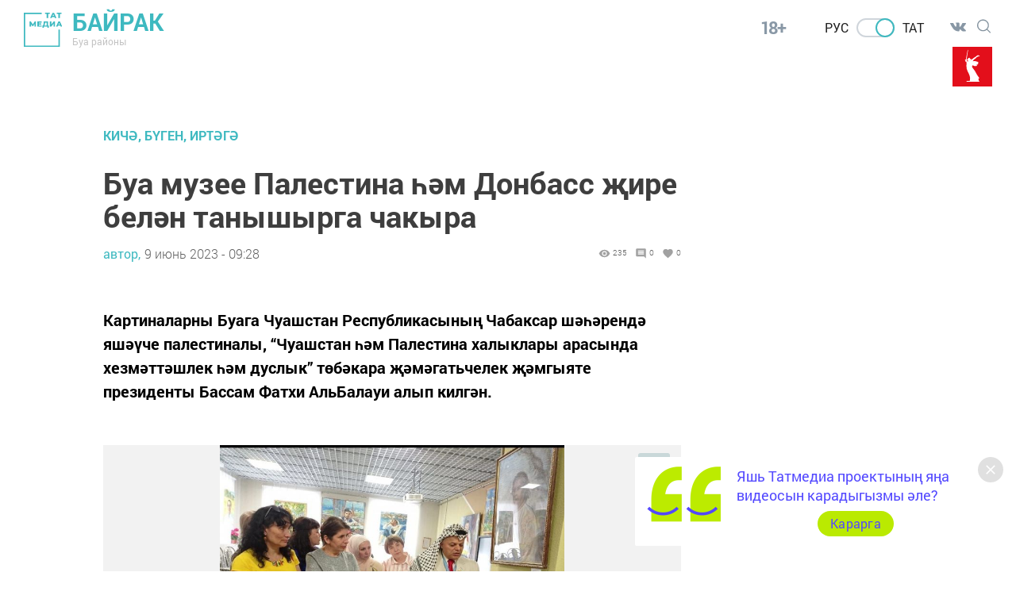

--- FILE ---
content_type: text/html; charset=UTF-8
request_url: https://buinsk-tat.ru/news/kich-bgen-irtg/bua-muzee-palestina-ham-donbass-ire-belan-tanysyrga-cakyra
body_size: 20418
content:
<!DOCTYPE html>
<html lang="tt_TT" prefix="og: http://ogp.me/ns#">

<head>
    <meta charset="utf-8">
    <meta name="viewport" content="width=device-width, initial-scale=1.0, maximum-scale=1.0, user-scalable=0">

    <meta http-equiv="X-UA-Compatible" content="IE=edge">

    <title>Буа музее Палестина һәм Донбасс җире белән танышырга чакыра</title>

    <meta name="description" content="Картиналарны Буага Чуашстан Республикасының Чабаксар шәһәрендә яшәүче палестиналы, “Чуашстан һәм Палестина халыклары арасында хезмәттәшлек һәм дуслык” төбәкара җәмәгатьчелек җәмгыяте президенты Бассам Фатхи АльБалауи алып килгән.">

                                
    
        <meta property="og:site_name" content="Знамя" />
<meta property="og:title" content="Буа музее Палестина һәм Донбасс җире белән танышырга чакыра" />
<meta property="og:locale" content="tt" />
<meta property="og:type" content="article" />
<meta property="article:author" content="автор" />
<meta property="article:published_time" content="2023-06-09 09:28:00" />
<meta property="article:expiration_time" content="" />
<meta property="article:modified_time" content="2023-06-09 09:34:11" />
<meta property="article:section" content="Кичә, бүген, иртәгә" />
<meta property="article:tag" content="" />
<meta property="og:description" content="Картиналарны Буага Чуашстан Республикасының Чабаксар шәһәрендә яшәүче палестиналы, “Чуашстан һәм Палестина халыклары арасында хезмәттәшлек һәм дуслык” төбәкара җәмәгатьчелек җәмгыяте президенты Бассам Фатхи АльБалауи алып килгән." />
<meta property="og:url" content="https://buinsk-tat.ru/news/kich-bgen-irtg/bua-muzee-palestina-ham-donbass-ire-belan-tanysyrga-cakyra" />
<meta property="og:image" content="https://buinsk-tat.ru/images/open_graph/news/b/bua-muzee-palestina-ham-donbass-ire-belan-tanysyrga-cakyra.png" />


    
    <link rel="modulepreload" href="https://buinsk-tat.ru/build/assets/headerScript-1d4a5660.js" /><script type="module" src="https://buinsk-tat.ru/build/assets/headerScript-1d4a5660.js"></script><link rel="modulepreload" href="https://buinsk-tat.ru/build/assets/Copyright-7c52a902.js" /><script type="module" src="https://buinsk-tat.ru/build/assets/Copyright-7c52a902.js"></script><link rel="modulepreload" href="https://buinsk-tat.ru/build/assets/FooterScroll-cc219871.js" /><script type="module" src="https://buinsk-tat.ru/build/assets/FooterScroll-cc219871.js"></script><link rel="modulepreload" href="https://buinsk-tat.ru/build/assets/footerScript-e0b46389.js" /><script type="module" src="https://buinsk-tat.ru/build/assets/footerScript-e0b46389.js"></script><link rel="modulepreload" href="https://buinsk-tat.ru/build/assets/burgerButtonScroll-55dcc4f1.js" /><script type="module" src="https://buinsk-tat.ru/build/assets/burgerButtonScroll-55dcc4f1.js"></script><link rel="modulepreload" href="https://buinsk-tat.ru/build/assets/ImageAdvert-5a421519.js" /><script type="module" src="https://buinsk-tat.ru/build/assets/ImageAdvert-5a421519.js"></script><link rel="modulepreload" href="https://buinsk-tat.ru/build/assets/ScrollToTop-88519034.js" /><script type="module" src="https://buinsk-tat.ru/build/assets/ScrollToTop-88519034.js"></script>                <link rel="modulepreload" href="https://buinsk-tat.ru/build/assets/CommentForm-d3385461.js" /><script type="module" src="https://buinsk-tat.ru/build/assets/CommentForm-d3385461.js"></script>    
    <link rel="modulepreload" href="https://buinsk-tat.ru/build/assets/NewsAutoScroll-95da973a.js" /><script type="module" src="https://buinsk-tat.ru/build/assets/NewsAutoScroll-95da973a.js"></script>
            <link rel="modulepreload" href="https://buinsk-tat.ru/build/assets/allReactions-2ef16901.js" /><script type="module" src="https://buinsk-tat.ru/build/assets/allReactions-2ef16901.js"></script>    
        <link rel="modulepreload" href="https://buinsk-tat.ru/build/assets/photoSliderScript-1d78abc6.js" /><link rel="modulepreload" href="https://buinsk-tat.ru/build/assets/Popup-c32ad197.js" /><link rel="modulepreload" href="https://buinsk-tat.ru/build/assets/moveAds-3ce69282.js" /><script type="module" src="https://buinsk-tat.ru/build/assets/photoSliderScript-1d78abc6.js"></script><script type="module" src="https://buinsk-tat.ru/build/assets/moveAds-3ce69282.js"></script>
    <link rel="icon" href="https://buinsk-tat.ru/packages/tatmedia/newspaper/images/tm_120-120.svg" type="image/svg+xml">
    <link rel="icon" href="https://buinsk-tat.ru/favicon.ico" type="image/x-icon">

    <link rel="preload" as="style" href="https://buinsk-tat.ru/build/assets/app-7cf3e873.css" /><link rel="stylesheet" href="https://buinsk-tat.ru/build/assets/app-7cf3e873.css" />
    <link rel="alternate" type="application/rss+xml" href="https://buinsk-tat.ru/rss" title="Знамя: Новости">
        <link rel="alternate" type="application/rss+xml" href="https://buinsk-tat.ru/rss/news.rss" title="Знамя: Новости">
        <link rel="alternate" type="application/rss+xml" href="https://buinsk-tat.ru/rss/blog.rss" title="Знамя: Блоги">
        <link rel="alternate" type="application/rss+xml" href="https://buinsk-tat.ru/rss/advert.rss" title="Знамя: Объявления">
        <link rel="alternate" type="application/rss+xml" href="https://buinsk-tat.ru/rss/grats.rss" title="Знамя: Поздравления">
        <link rel="alternate" type="application/rss+xml" href="https://buinsk-tat.ru/rss/photo.rss" title="Знамя: Фотогалерея">

    <script>window.yaContextCb = window.yaContextCb || []</script>
    <script src="https://yandex.ru/ads/system/context.js" async></script>

    <meta name="yandex-verification" content="397fe0eafc5543fe" />
<meta name="yandex-verification" content="923388011f88627f" />
<meta name="zen-verification" content="GImD30199i8rqxXBA2PgMwJJcbrBJOxhDS3imWiPFd4IfopUVRDIVDI8iNZ7ZMHS" />

<!-- Yandex.Metrika and Google Analytics initial scripts -->
<script type="text/javascript">
  (function(m,e,t,r,i,k,a){m[i]=m[i]||function(){(m[i].a=m[i].a||[]).push(arguments)};
  m[i].l=1*new Date();k=e.createElement(t),a=e.getElementsByTagName(t)[0],k.async=1,k.src=r,a.parentNode.insertBefore(k,a)})
  (window, document, "script", "https://mc.yandex.ru/metrika/tag.js", "ym");
</script>
</head>
<body class="root">

    <section class="tm__main_advert__container">
        <div id="adfox_167456106289936266"></div>
<script>
    window.yaContextCb.push(()=>{
        Ya.adfoxCode.createAdaptive({
            ownerId: 1450089,
            containerId: 'adfox_167456106289936266',
            params: {
                pp: 'dbhx',
                ps: 'gfpz',
                p2: 'iaqs'
            }
        }, ['desktop', 'tablet', 'phone'], {
            tabletWidth: 830,
            phoneWidth: 480,
            isAutoReloads: false
        })
    })
</script>
    </section>

    <header class="header">
    <a class="header__logo_link" href="/">
    <img class="header__logo" src="https://buinsk-tat.ru/images/logo-green.svg" alt="Логотип татмедиа">
</a>


    <a class="header_link" href="/">
            <strong class="header__title">
            Байрак
        </strong>
    
            <p class="header__subtitle">Буа районы</p>
    </a>
    <span class="header__age-limit">18+</span>

    <div class="checkbox__container checkbox__container_lang" data-lang="tt">
        <a href="https://buinsk-tat.ru/lang/toggle/ru" class="lang-switcher__label">
            Рус
        </a>
        <label class="switch">
                            <input type="checkbox" id="checkbox_lang" checked>
            
            <span class="slider slider_lang round"></span>
        </label>
        <a href="https://buinsk-tat.ru/lang/toggle/tt" class="lang-switcher__label">
            Тат
        </a>

    </div>
 
        
        <section class="social__group">
            
            <ul class="social-list ul_hidden-default-styles">
      <li class="social-list__item">
                    <a title="VK" class="svg-link__icon svg-link social__icons_header" target="_blank" href="https://vk.com/tatarbayrak">
                        <svg class="svg-link__icon svg-link social__icons_header " viewBox="0 0 30 30" role="img" aria-label="[title]" version="1.1" xmlns="http://www.w3.org/2000/svg" xmlns:xlink="http://www.w3.org/1999/xlink">
                            <title>VK</title>
                            <g stroke="none" stroke-width="1" fill="rgba(18, 48, 76, 0.5)" fill-rule="evenodd">
                                <g class="svg-link__fill_header" id="VK"

                                    transform="translate(5.000000, 8.500000)" fill-rule="nonzero">
                                    <path d="M9.81652274,10.8957066 L11.0131192,10.8957066 C11.0131192,10.8957066 11.4119847,10.8957066 11.511701,10.7028623 C11.7111338,10.5100179 11.7111338,10.2207513 11.7111338,10.2207513 C11.7111338,10.2207513 11.7111338,8.67799642 12.4091484,8.48515206 C13.107163,8.29230769 14.1043267,10.027907 15.1014904,10.6064401 C15.8992214,11.088551 16.3978032,10.9921288 16.3978032,10.9921288 L19.0901452,10.9921288 C19.0901452,10.9921288 20.4861744,10.8957066 19.7881598,9.83506261 C19.6884435,9.73864043 19.3892943,9.06368515 17.7938324,7.61735242 C16.0986541,6.0745975 16.2980868,6.36386404 18.3921306,3.76046512 C19.5887271,2.2177102 20.0873089,1.25348837 19.9875926,0.77137746 C19.8878762,0.38568873 18.9904289,0.482110912 18.9904289,0.482110912 L15.9989377,0.482110912 C15.9989377,0.482110912 15.799505,0.482110912 15.6000722,0.578533095 C15.4006395,0.674955277 15.3009231,0.867799642 15.3009231,0.867799642 C15.3009231,0.867799642 14.8023413,2.12128801 14.2040431,3.08550984 C12.9077302,5.30322004 12.309432,5.39964222 12.1099993,5.30322004 C11.6114174,5.01395349 11.7111338,4.04973166 11.7111338,3.37477639 C11.7111338,1.25348837 12.0102829,0.38568873 11.0131192,0.0964221825 C10.7139701,0 10.414821,0 9.61708999,0 C8.52020991,0 7.62276258,0 7.12418072,0.289266547 C6.82503161,0.289266547 6.5258825,0.674955277 6.72531524,0.674955277 C6.92474798,0.674955277 7.32361346,0.77137746 7.62276258,1.06064401 C7.92191169,1.54275492 7.92191169,2.41055456 7.92191169,2.41055456 C7.92191169,2.41055456 8.02162806,4.91753131 7.42332983,5.20679785 C7.02446435,5.39964222 6.42616612,5.01395349 5.22956967,2.98908766 C4.73098782,2.02486583 4.23240596,0.867799642 4.23240596,0.867799642 C4.23240596,0.867799642 4.13268959,0.674955277 4.03297322,0.578533095 C3.83354048,0.38568873 3.53439137,0.38568873 3.53439137,0.38568873 L0.642616612,0.38568873 C0.642616612,0.38568873 0.243751129,0.38568873 0.0443183871,0.578533095 C-0.0553979838,0.77137746 0.0443183871,1.06064401 0.0443183871,1.06064401 C0.0443183871,1.06064401 2.23807855,6.0745975 4.83070419,8.67799642 C7.12418072,10.9921288 9.81652274,10.8957066 9.81652274,10.8957066 L9.81652274,10.8957066 Z" id="Shape"></path>
                                </g>
                            </g>
                        </svg>    
                    </a>
                </li>
                
    </ul>
  

            <button type="click" class="search__btn search_btn_open">
                
                <svg class="search_icon" width="24" height="24" viewBox="0 0 24 24" fill="none" xmlns="http://www.w3.org/2000/svg">
                    <path d="M10.5 0C4.71046 0 0 4.71045 0 10.5C0 16.2899 4.71046 21 10.5 21C16.2899 21 21 16.2899 21 10.5C21 4.71045 16.2899 0 10.5 0ZM10.5 19.0616C5.7792 19.0616 1.93846 15.2208 1.93846 10.5C1.93846 5.77925 5.7792 1.93846 10.5 1.93846C15.2208 1.93846 19.0615 5.7792 19.0615 10.5C19.0615 15.2208 15.2208 19.0616 10.5 19.0616Z" fill="#84939F"/>
                    <path d="M23.7158 22.3445L18.1555 16.7842C17.7766 16.4053 17.163 16.4053 16.7842 16.7842C16.4053 17.1627 16.4053 17.777 16.7842 18.1555L22.3445 23.7158C22.5339 23.9053 22.7819 24 23.0302 24C23.2781 24 23.5264 23.9053 23.7158 23.7158C24.0947 23.3373 24.0947 22.7231 23.7158 22.3445Z" fill="#84939F"/>
                    </svg>
            </button>

        </section>
        <button class="burger" type="button">
            <svg role="img" aria-label="[title]" xmlns="http://www.w3.org/2000/svg" xmlns:xlink="http://www.w3.org/1999/xlink" width="17px" height="16px">
                <title>Меню</title>
                <path fill-rule="evenodd"  fill="rgb(255, 255, 255)" d="M-0.000,-0.000 L31.000,-0.000 L31.000,2.000 L-0.000,2.000 L-0.000,-0.000 Z"/>
                <path fill-rule="evenodd"  fill="rgb(255, 255, 255)" d="M-0.000,7.000 L31.000,7.000 L31.000,9.000 L-0.000,9.000 L-0.000,7.000 Z"/>
                <path fill-rule="evenodd"  fill="rgb(255, 255, 255)" d="M-0.000,14.000 L31.000,14.000 L31.000,16.000 L-0.000,16.000 L-0.000,14.000 Z"/>
            </svg>  
        </button>
        <div class="search__form-container">
<button class="search__button_back hidden_element">
    <svg width="31" height="20" viewBox="0 0 31 20" fill="none" xmlns="http://www.w3.org/2000/svg">
        <path d="M1 10L30 10M1 10L9.92308 19M1 10L9.92308 1" stroke="#3EB9C0" stroke-width="2" stroke-linecap="round" stroke-linejoin="round"/>
        </svg>
        
 
 </button>

<form action="/search/news" class="search-form" action="https://buinsk-tat.ru/search/news" method="get" target="_self" accept-charset="utf-8" 
searchid="" l10n="ru" reqenc="">
    <input placeholder="Введите текст" type="search" name="search" class="search__input">

    <button type="submit" class="search__btn search__btn_submit">

        <svg width="24" height="24" viewBox="0 0 24 24" fill="none" xmlns="http://www.w3.org/2000/svg">
            <path d="M10.5 0C4.71046 0 0 4.71045 0 10.5C0 16.2899 4.71046 21 10.5 21C16.2899 21 21 16.2899 21 10.5C21 4.71045 16.2899 0 10.5 0ZM10.5 19.0616C5.7792 19.0616 1.93846 15.2208 1.93846 10.5C1.93846 5.77925 5.7792 1.93846 10.5 1.93846C15.2208 1.93846 19.0615 5.7792 19.0615 10.5C19.0615 15.2208 15.2208 19.0616 10.5 19.0616Z" fill="#3EB9C0"/>
            <path d="M23.7158 22.3445L18.1555 16.7842C17.7766 16.4053 17.163 16.4053 16.7842 16.7842C16.4053 17.1627 16.4053 17.777 16.7842 18.1555L22.3445 23.7158C22.5339 23.9053 22.7819 24 23.0302 24C23.2781 24 23.5264 23.9053 23.7158 23.7158C24.0947 23.3373 24.0947 22.7231 23.7158 22.3445Z" fill="#3EB9C0"/>
        </svg>

    </button>
</form>
</div> 

    <div class="header__menu">
        <nav class="header__nav">
    <button type="button" class="triangle triangle_left">
        <svg width="11" height="18" viewBox="0 0 11 18" fill="none"
            xmlns="http://www.w3.org/2000/svg">
            <path 
                d="M3.06066 0.93934C2.47487 0.353553 1.52513 0.353553 0.939341 0.939339C0.353554 1.52513 0.353554 2.47487 0.939341 3.06066L3.06066 0.93934ZM9 9L10.0607 10.0607C10.6464 9.47487 10.6464 8.52513 10.0607 7.93934L9 9ZM0.93934 14.9393C0.353553 15.5251 0.353553 16.4749 0.93934 17.0607C1.52513 17.6464 2.47487 17.6464 3.06066 17.0607L0.93934 14.9393ZM0.939341 3.06066L7.93934 10.0607L10.0607 7.93934L3.06066 0.93934L0.939341 3.06066ZM7.93934 7.93934L0.93934 14.9393L3.06066 17.0607L10.0607 10.0607L7.93934 7.93934Z"
                fill="#84939F" />
        </svg> 
    </button>

            
    <button type="button" class="triangle triangle_right">
        <svg width="11" height="18" viewBox="0 0 11 18" fill="none"
            xmlns="http://www.w3.org/2000/svg">
            <path
                d="M3.06066 0.93934C2.47487 0.353553 1.52513 0.353553 0.939341 0.939339C0.353554 1.52513 0.353554 2.47487 0.939341 3.06066L3.06066 0.93934ZM9 9L10.0607 10.0607C10.6464 9.47487 10.6464 8.52513 10.0607 7.93934L9 9ZM0.93934 14.9393C0.353553 15.5251 0.353553 16.4749 0.93934 17.0607C1.52513 17.6464 2.47487 17.6464 3.06066 17.0607L0.93934 14.9393ZM0.939341 3.06066L7.93934 10.0607L10.0607 7.93934L3.06066 0.93934L0.939341 3.06066ZM7.93934 7.93934L0.93934 14.9393L3.06066 17.0607L10.0607 10.0607L7.93934 7.93934Z"
                fill="#84939F" />
        </svg>          
    </button>

    
</nav>                    <img class="header__year-img" src="//tatmedia.ru/docs/2025-80_let_popedy_red.svg"
                alt="">
            </div>
</header>

    

    


        <main class="main__container main-section__main" data-id="41976">
    <section class="container_main-section-news">
        <div class="single__main-col news-list__container_newspage fetch-quantity" fetch-quantity="1">
                            <a href="https://buinsk-tat.ru/news/rubric/list/kich-bgen-irtg" class="newsList__title">
                    Кичә, бүген, иртәгә
                </a>
                        <h1 class="newsList__subtitle">Буа музее Палестина һәм Донбасс җире белән танышырга чакыра</h1>

            <div class="widgetPage widgetPage_position">
                        <div class="widget__autor_data_container">

                                                            <a class="widget__author" href="https://buinsk-tat.ru/news/author/list/1">автор,</a>
                                                                                        <a class="oneNews__data"  href="https://buinsk-tat.ru/news/date/list/09-06-2023">9 июнь 2023 - 09:28</a>
                                                    </div>
                        
                        <div class="widget__container">
                            <div class="widget_stat_container">
                                <svg viewBox="0 0 24 24" xmlns="http://www.w3.org/2000/svg" class="widget-stat__object">
                                    <path d="M0 0h24v24H0z" fill="none"></path>
                                    <path d="M12 4.5C7 4.5 2.73 7.61 1 12c1.73 4.39 6 7.5 11 7.5s9.27-3.11 11-7.5c-1.73-4.39-6-7.5-11-7.5zM12 17c-2.76 0-5-2.24-5-5s2.24-5 5-5 5 2.24 5 5-2.24 5-5 5zm0-8c-1.66 0-3 1.34-3 3s1.34 3 3 3 3-1.34 3-3-1.34-3-3-3z"></path>
                                  </svg>
                                <p class="oneNews__data oneNews__data_widget">235</p>
                            </div>
                            <div class="widget_stat_container">
                                <svg viewBox="0 0 24 24" xmlns="http://www.w3.org/2000/svg" class="widget-stat__object">
                                    <path d="M21.99 4c0-1.1-.89-2-1.99-2H4c-1.1 0-2 .9-2 2v12c0 1.1.9 2 2 2h14l4 4-.01-18zM18 14H6v-2h12v2zm0-3H6V9h12v2zm0-3H6V6h12v2z"></path>
                                    <path d="M0 0h24v24H0z" fill="none"></path>
                                  </svg>
                                <p class="oneNews__data oneNews__data_widget">0</p>
                            </div>
                            <div class="widget_stat_container">
                                <svg viewBox="0 0 24 24" xmlns="http://www.w3.org/2000/svg" class="widget-stat__object">
                                    <path d="M0 0h24v24H0z" fill="none"></path>
                                    <path d="M12 21.35l-1.45-1.32C5.4 15.36 2 12.28 2 8.5 2 5.42 4.42 3 7.5 3c1.74 0 3.41.81 4.5 2.09C13.09 3.81 14.76 3 16.5 3 19.58 3 22 5.42 22 8.5c0 3.78-3.4 6.86-8.55 11.54L12 21.35z"></path>
                                  </svg>
                                <span class="oneNews__data oneNews__data_widget">0</span>
                            </div>
                        </div>
                        
                        
                        
                    </div>
            <p class="news-main-container__paragraph_bold">
                Картиналарны Буага Чуашстан Республикасының Чабаксар шәһәрендә яшәүче палестиналы, “Чуашстан һәм Палестина халыклары арасында хезмәттәшлек һәм дуслык” төбәкара җәмәгатьчелек җәмгыяте президенты Бассам Фатхи АльБалауи алып килгән.
            </p>

                        <div class="images-slider__container images-slider__photos">
                <div class="images-slider__container_main">
                                        <div class="slider_img">
                                                                            <img class="item_img" src="/resize/shd/images/uploads/news/2023/6/9/4664eecab0128666b8ceea032c56b6a7.jpg" alt="Буа музее Палестина һәм Донбасс җире белән танышырга чакыра">
                                                
                        <button class="image-slider_button" type="button">
                            <svg width="44" height="43" viewBox="0 0 44 43" fill="none" xmlns="http://www.w3.org/2000/svg">
                                <path d="M39.0312 4.24264L25.2426 18.0312M39.0312 4.24264V12.7279M39.0312 4.24264H30.5459" stroke="white" stroke-width="2"/>
                                <path d="M4.24271 38.0313L18.0313 24.2427M4.24271 38.0313V29.546M4.24271 38.0313H12.728" stroke="white" stroke-width="2"/>
                                </svg>
                        </button>
                    </div>
                </div>
                                <section class="popup popup_type_photo">
    <div class="popup__container-photo">
        <button type="button" class="popup__btn-close" aria-label="Закрыть" title='Закрыть'>
            <svg width="30" height="30" viewBox="0 0 30 30" fill="none" xmlns="http://www.w3.org/2000/svg">
                <path fill-rule="evenodd" clip-rule="evenodd" d="M3.16064 0L0.364891 2.83019L27.2041 30L29.9999 27.1698L3.16064 0Z" fill="white"/>
                <path fill-rule="evenodd" clip-rule="evenodd" d="M26.8394 0L29.6351 2.83019L2.79586 30L0.000107317 27.1698L26.8394 0Z" fill="white"/>
                </svg>
                
            
        </button>
        <img class="popup__img" src="#" alt="#">

        <a class="prev sliderPrevButton">
           <p>&#10094;</p> 
        </a>
        <a class="next sliderNextButton">
            <p>&#10095;</p></a>
    </div>
</section>

            </div>
            
            <div class="news-main-container__paragraph">
                <p>Күргәзмәдә россияле, чит ил һәм Татарстан рәссамнары эшләре урын алган. Шунысын да әйтергә кирәк: әлеге күргәзмә балалар халыкара сәнгать күргәзмәсе белән берлектә эшли. Монда балаларның Донбасс турында ясаган картиналарын да күрергә була. Бассам Фатхи АльБалауи тантаналы ачу вакытында кыскача үзе һәм картиналар белән таныштырды. Аның Палестинадан киткәненә 35 елдан күбрәк вакыт узган. Бүген ул Россиянең 59 төбәгендә (шул ук вакытта Буада) һәм чит илләрдә туган җире Палестина язмышын чагылдырган картиналар күргәзмәсен оештыра. Аның сүзләренчә, әлеге җирләрдә дистәләгән еллар буе халык бәрелешләр эчендә яши. Моны үзе аша үткәргән Бассамның урамнардан узу ничек куркыныч булуы һәм балалар фаҗигасе турында сөйләвен һәркем тетрәнеп тыңлады. Үз чыгышында ул Палестина җирендә калган якыннары, әнисе турында да әйтте. Тынычлык булмау аркасында дистә еллардан бирле ул алар белән күрешә алмый. Хатынының һәм балаларының бер тапкыр да әтиләре үскән җирне, әбиләрен күргәннәре юк. &ndash; Күргәзмәнең максаты &ndash; борынгы изге җирдә тынычлык, иреклек һәм үзара килешүгә ирешүне өндәү. Рәссамнар да эшләрендә шул максатны күздә тоталар. Россия һәм Палестина халыклары арасындагы гасырлардан килгән дуслыкның дәвам итүенә теләктәшлек тә бу. &ldquo;Мин Донбассны ясыйм&rdquo; дигән темага балалар рәсемнәрен дә алып килдек. Яшь буын эшләре дә уйландырырлык, &ndash; диде Бассам Фатхи Аль-Балауи. Картиналарга тыныч кына карап булмый &ndash; аларның һәркайсында кешеләр язмышы. Бассам рәссамнар юкка гына Палестина җиренә тартылмый, дигән фикердә. &ndash; Туган җирем таулар, далалар, философик образлар, әхлакый кыйммәтләр урыны булуы белән җәлеп итә аларны. Тик тынычлык кына юк, &ndash; ди. Репродукцияләрдә мөселман һәм христианнарның изге урыннары, әлеге җирләрнең табигате, гади кешеләр портретлары урын алган. Буалылар тантана көнендә Казан шәһәре дизайнерлары Татьяна Гнездилова һәм Вероника Музафарова авторлыгында Палестина халкының киемнәр күргәзмәсен дә күрә алды. Музей директоры Люция Әхмәтҗанова күргәзмәнең июнь ае уртасына кадәр эшләячәген әйтте.</p>
            </div>

            <p class="news__telegram__text">Следите за самым важным и интересным в <a class="news__telegram__link" href="https://t.me/tatmediaofficial" target="_blank">Telegram-канале</a>Татмедиа</p>

            <p class="news__telegram__text">Читайте новости Татарстана в национальном мессенджере MАХ: <a class="news__telegram__link" href="https://max.ru/tatmedia" target="_blank">https://max.ru/tatmedia</a></p>

                            <div class="np-news-single__aftertext">
                    <p>Быел башыннан Буа районы юлларында 6 кеше һәлак булды</p>

<p>Буада юл йөрү кагыйдәләрен саклау буенча киңәшмә узды.</p>

<p>Аны район башкарма комитеты җитәкчесе Ленар Шакирҗано алып барды. Төп доклад белән район ГАИ бүлекчәсе начальнигы Алмас Кәримов чыгыш ясады. Ул райондагы юлларда булган хәлләр турында сөйләде. Быел 9 ай эчендә район юлларында 6 кеше һәлак булган.</p>
                </div>
            
            <br>

                            <h2 class="news-main-container__heading">Галерея
                </h2>
                <div class="images-slider__container images-slider__container_gallery">
    <div class="images-slider__container_main">
         
            <a class="prevNews sliderPrevButton" onclick="event.stopPropagation()">&#10094;</a>
            <a class="nextNews sliderNextButton" onclick="event.stopPropagation()">&#10095;</a>
                <div class="slider_img">
             
                       
                    <img class="item_img" src="https://buinsk-tat.ru/images/uploads/news/2023/6/9/0f7830eefde8981a39caec84f9ecbe1a.jpg" alt="Буа музее Палестина һәм Донбасс җире белән танышырга чакыра">
                       
                    <img class="item_img" src="https://buinsk-tat.ru/images/uploads/news/2023/6/9/c61050192c59fed765d11b8082f1db1b.jpg" alt="Буа музее Палестина һәм Донбасс җире белән танышырга чакыра">
                       
                    <img class="item_img" src="https://buinsk-tat.ru/images/uploads/news/2023/6/9/f659b8145e594d27b23ee3e0e06f1b8e.jpg" alt="Буа музее Палестина һәм Донбасс җире белән танышырга чакыра">
                                        <button class="image-slider_button" type="button">
                <svg width="44" height="43" viewBox="0 0 44 43" fill="none" xmlns="http://www.w3.org/2000/svg">
                    <path d="M39.0312 4.24264L25.2426 18.0312M39.0312 4.24264V12.7279M39.0312 4.24264H30.5459" stroke="white" stroke-width="2"/>
                    <path d="M4.24271 38.0313L18.0313 24.2427M4.24271 38.0313V29.546M4.24271 38.0313H12.728" stroke="white" stroke-width="2"/>
                </svg>
            </button>
        </div>
    </div>
     
        <div class="gallery_news_container">
             
                               
                    <img class="gallery_img" src="https://buinsk-tat.ru/images/uploads/news/2023/6/9/0f7830eefde8981a39caec84f9ecbe1a.jpg" alt="Буа музее Палестина һәм Донбасс җире белән танышырга чакыра" >
                               
                    <img class="gallery_img" src="https://buinsk-tat.ru/images/uploads/news/2023/6/9/c61050192c59fed765d11b8082f1db1b.jpg" alt="Буа музее Палестина һәм Донбасс җире белән танышырга чакыра" >
                               
                    <img class="gallery_img" src="https://buinsk-tat.ru/images/uploads/news/2023/6/9/f659b8145e594d27b23ee3e0e06f1b8e.jpg" alt="Буа музее Палестина һәм Донбасс җире белән танышырга чакыра" >
                                    </div>
    
    <section class="popup popup_type_photo">
    <div class="popup__container-photo">
        <button type="button" class="popup__btn-close" aria-label="Закрыть" title='Закрыть'>
            <svg width="30" height="30" viewBox="0 0 30 30" fill="none" xmlns="http://www.w3.org/2000/svg">
                <path fill-rule="evenodd" clip-rule="evenodd" d="M3.16064 0L0.364891 2.83019L27.2041 30L29.9999 27.1698L3.16064 0Z" fill="white"/>
                <path fill-rule="evenodd" clip-rule="evenodd" d="M26.8394 0L29.6351 2.83019L2.79586 30L0.000107317 27.1698L26.8394 0Z" fill="white"/>
                </svg>
                
            
        </button>
        <img class="popup__img" src="#" alt="#">

        <a class="prev sliderPrevButton">
           <p>&#10094;</p> 
        </a>
        <a class="next sliderNextButton">
            <p>&#10095;</p></a>
    </div>
</section>

    
</div>            
            
                            <div class="reaction__container">
    <h2>Оставляйте реакции</h2>

    <form class="smile_container smile_container_like" method="post" action="https://buinsk-tat.ru/interaction/api/like/add" dataType="like"
    data-id="news_x_41976" dataname="[base64]" dataId="41976">
        
        <input type="hidden" name="name" value="[base64]">
        <input type="hidden" name="id" value="41976">
        <input type="hidden" name="user_id" value="">
        <button class="reaction_submit" type="submit">
            <img class="smile_img" src="https://buinsk-tat.ru/./images/newsReaction-like.svg" alt="Лайк">
        </button>
            <p class="smile_count"> 0</p>
    </form>

    <form class="smile_container smile_container_funny" method="post" action="https://buinsk-tat.ru/interaction/api/reaction/add"
        dataType="funny" data-id="news_x_41976" dataname="[base64]" dataId="41976">
        <input type="hidden" name="name" value="[base64]">
        <input type="hidden" name="id" value="41976">
        <input type="hidden" name="user_id" value="">
        <input type="hidden" name="type" value="funny">
        <button class="reaction_submit" type="submit" data-type="funny">
            <img class="smile_img" src="https://buinsk-tat.ru/./images/newsReaction-smile.svg" alt="Смайл">
        </button>
        
        <p class="smile_count">0</p>

    </form>

    <form class="smile_container smile_container_cry" method="post" action="https://buinsk-tat.ru/interaction/api/reaction/add" 
    dataType="cry" data-id="news_x_41976" dataname="[base64]" dataId="41976">
        <input type="hidden" name="name" value="[base64]">
        <input type="hidden" name="id" value="41976">
        <input type="hidden" name="user_id" value="">
        <input type="hidden" name="type" value="cry">
        <button class="reaction_submit" type="submit" data-type="cry">
            <img class="smile_img" src="https://buinsk-tat.ru/./images/newsReaction-cry.svg" alt="Плачущий смайл">
        </button>
        <p class="smile_count">0</p>
    </form>

    <form class="smile_container smile_container_angry" method="post" action="https://buinsk-tat.ru/interaction/api/reaction/add" 
    dataType="angry" data-id="news_x_41976" dataname="[base64]" dataId="41976">
        <input type="hidden" name="name" value="[base64]">
        <input type="hidden" name="id" value="41976">
        <input type="hidden" name="user_id" value="">
        <input type="hidden" name="type" value="angry">
        <button class="reaction_submit" type="submit" data-type="angry">
            <img class="smile_img" src="https://buinsk-tat.ru/./images/newsReaction-angry.svg" alt="Злой смайл">
        </button>
        <p class="smile_count">0</p>
    </form>

    <form class="smile_container smile_container_dislike" method="post" action="https://buinsk-tat.ru/interaction/api/dislike/add" dataType="disLike"
    data-id="news_x_41976" dataname="[base64]" dataId="41976">
        <input type="hidden" name="name" value="[base64]">
        <input type="hidden" name="id" value="41976">
        <input type="hidden" name="user_id" value="">
        <button class="reaction_submit" type="submit">
            <img class="smile_img" src="https://buinsk-tat.ru/./images/newsReaction-dislike.svg" alt="Дизлайк">
        </button>
        <p class="smile_count">0</p>
    </form>    
</div>
<div class="smile_container__message">
    <span class="smile_container__message_text">
    К сожалению, реакцию можно поставить не более одного раза :( <br>
    Мы работаем над улучшением нашего сервиса</span>
</div>

            
            <div class="header__social">
  <h3 class="social__title">Расскажите друзьям</h3>
  <ul class="social-list social_items ul_hidden-default-styles">

    <script src="//yastatic.net/es5-shims/0.0.2/es5-shims.min.js"></script>
<script src="//yastatic.net/share2/share.js"></script>
<div class="ya-share2"
data-services="vkontakte,odnoklassniki,whatsapp,telegram"></div>

  </ul>
</div>


            
                            <section class="comments_container" >

    <h2 class="comments_heading">
         Нет комментариев
            </h2>
        <ul id="comment-item" class="commentsList ul_hidden-default-styles">  
                    </ul>
        
            <form class=" comment_form comment_form_active " action="https://buinsk-tat.ru/interaction/api/comments/add" method="post">
                <span class="happy_message happy_message_position"></span>
                <textarea class="comment_textarea" placeholder="Написать комментарий"></textarea>

                <input class="comment_model-id" type="hidden" name="id" value="41976">
                <input class="comment_user-id"  type="hidden" name="user_id" value="">
                <input class="comment_model-name" type="hidden" name="name" value="[base64]" >
                
                <div class="comment_model-name one_comment_text">
                     
                        <a href="/login" target="_blank" class="new-contestant__submit_btn">
                            Авторизоваться</a>
                                    </div>
                <button class="comment_form_submit-btn" type="submit">Отправить</button>
            </form>    

        <div class="comment-buttons__container ">

            <button type="button" class="comment_btn allcomments__button"  disabled >
                Показать все комментарии</button>

            <button type="button" class="comment_btn write-comment__button">
                Написать комментарий</button>
        </div>

        <form class="formAllComments" action="https://buinsk-tat.ru/interaction/api/comments/all" method="get">
            <input class="model_name" type="hidden" name="name" value="[base64]">
            <input class="model_id" type="hidden" name="id" value="41976">
        </form>

        <form class="paginationForm" action="https://buinsk-tat.ru/interaction/api/comments/paginated" method="get">
            <input class="model_url" type="hidden" name="page" value=0>
        </form>

        

    </section>

    
                
            
            
                    </div>

        <div class="commerc_fixed_right ">
    <div class="commerc_fixed">
        <div 
    data-tm-slider-time="15"
    data-tm="body" class="widget-any-content__center">
            
    </div>

            </div>
</div>    </section>
</main>

    <div id='fetchContent' class="fetchContent">
        <div class="loader">
            <div class="preloader">
            <div class="preloader__container">
              <span class="preloader__round"></span>
            </div>
          </div>
        </div>
    </div>
    

    <nav class="footer__nav-menu">
        <ul class="footer__nav_ul ul_hidden-default-styles">
    <button type="button" class="footer__triangle footer__triangle_left">
        <svg width="11" height="18" viewBox="0 0 11 18" fill="none"
            xmlns="http://www.w3.org/2000/svg">
            <path
                d="M3.06066 0.93934C2.47487 0.353553 1.52513 0.353553 0.939341 0.939339C0.353554 1.52513 0.353554 2.47487 0.939341 3.06066L3.06066 0.93934ZM9 9L10.0607 10.0607C10.6464 9.47487 10.6464 8.52513 10.0607 7.93934L9 9ZM0.93934 14.9393C0.353553 15.5251 0.353553 16.4749 0.93934 17.0607C1.52513 17.6464 2.47487 17.6464 3.06066 17.0607L0.93934 14.9393ZM0.939341 3.06066L7.93934 10.0607L10.0607 7.93934L3.06066 0.93934L0.939341 3.06066ZM7.93934 7.93934L0.93934 14.9393L3.06066 17.0607L10.0607 10.0607L7.93934 7.93934Z"
                fill="#84939F" />
        </svg>
    </button>

      
                  <li class="footer__nav_li">
            <a href="https://buinsk-tat.ru/news/rubric/list/uzak-ianalyklar" class="nav__link ">
                  Төрле темалар
            </a>
          </li>
        
    
    <button type="button" class="footer__triangle footer__triangle_right">
      <svg width="11" height="18" viewBox="0 0 11 18" fill="none"
          xmlns="http://www.w3.org/2000/svg">
          <path
              d="M3.06066 0.93934C2.47487 0.353553 1.52513 0.353553 0.939341 0.939339C0.353554 1.52513 0.353554 2.47487 0.939341 3.06066L3.06066 0.93934ZM9 9L10.0607 10.0607C10.6464 9.47487 10.6464 8.52513 10.0607 7.93934L9 9ZM0.93934 14.9393C0.353553 15.5251 0.353553 16.4749 0.93934 17.0607C1.52513 17.6464 2.47487 17.6464 3.06066 17.0607L0.93934 14.9393ZM0.939341 3.06066L7.93934 10.0607L10.0607 7.93934L3.06066 0.93934L0.939341 3.06066ZM7.93934 7.93934L0.93934 14.9393L3.06066 17.0607L10.0607 10.0607L7.93934 7.93934Z"
              fill="#84939F" />
      </svg>
  </button>
</ul>

    </nav>
    <style>
#popupinfowrap .popupInfo__container {
    position: fixed;
    z-index: 10000;
    right: 16px;
    bottom: 32px;
    margin-left: 16px;
    padding: 12px;
    padding-right: 36px;
    border-radius: 2px;
    visibility: hidden;
    opacity: 0;
    transition: opacity 1s;
    color: rgba(0,0,0,.87);
    background-color: #484a4c;
}
#popupinfowrap .popup__body {
    display: flex;
    flex-direction: column;
    align-items: center
}

#popupinfowrap .popup__body .btn {
    display: inline-block;
    padding: 0 16px;
    border-radius: 16px;
    transition: .1s;
    line-height: 32px;
    cursor: pointer;
    vertical-align: middle;
    text-align: center;
    text-decoration: none!important;
    font-size: 16px;
    font-weight: 400;
    letter-spacing: .02em;
    color: #fff!important;
    background-color: #ff6d00;
}
#popupinfowrap .popup__header {
    margin-bottom: 8px
}
#popupinfowrap .popup__title {
    max-width: 300px;
    font-size: 1.125rem;
    color: #fff
}
#popupinfowrap .popup__image {
    float: left;
    padding-right: 16px
}
#popupinfowrap .popup__image--right {
    float: right;
    padding-left: 16px
}
#popupinfowrap .popup__image img {
    max-width: 100px;
    max-height: 100px
}
#popupinfowrap .popup__close {
    position: absolute;
    top: 0;
    right: 0;
    display: flex;
    align-items: center;
    justify-content: center;
    flex-shrink: 0;
    width: 32px;
    height: 32px;
    border-radius: 50%;
    border: none;
    background-color: rgba(0,0,0,.12);
}
#popupinfowrap .popup__close:hover {
    background-color: rgba(0,0,0,.12);
    cursor: pointer;
}
#popupinfowrap .popup__close svg .fill {
    fill: #fff
}
#popupinfowrap .popupInfo__container.visible {
    visibility: visible;
    opacity: 1
}
@media only screen and (max-width: 480px) {
    #popupinfowrap .popup__title {
        font-size:.875rem
    }
    #popupinfowrap .popup__image img {
        max-width: 60px;
        max-height: 60px
    }
}
</style>
<div id="popupinfowrap">
    <div id="popupinfo" class="popupInfo__container"  style="background-color: #ffffff"          data-cookie=popup21607080116>
        
         
            <div class="popup__image ">
                <img src="https://buinsk-tat.ru/images/uploads/subscribe/f286c2d5a59064c51c64387643859706.png">
            </div>
        
        <div class="popup__body">
            <div class="popup__header">
                <div class="popup__title"  style="color:#544aff" >
                    Яшь Татмедиа проектының яңа видеосын карадыгызмы әле?
                </div>
                <button type="button" id="popupinfoClose" class="popup__close">
                    <svg xmlns="http://www.w3.org/2000/svg" width="24" height="24" viewBox="0 0 24 24">
                        <path class="fill" d="M19 6.41L17.59 5 12 10.59 6.41 5 5 6.41 10.59 12 5 17.59 6.41 19 12 13.41 17.59 19 19 17.59 13.41 12z"/>
                        <path d="M0 0h24v24H0z" fill="none"/>
                    </svg>
                </button>
            </div>

            <a target="_blank" href="https://www.youtube.com/playlist?list=PLz6d9VAFJ_fQ0_kuXdYWDMFGao5V7TE8q" id="popupinfoAccept" class="btn"
               style=" color: #544aff !important;  
                       background-color: #baea01 ">
                 Карарга             </a>
        </div>
    </div>
</div>
<script>
const popupinfo = document.getElementById("popupinfo")
const popupinfoClose = document.getElementById("popupinfoClose")
const popupinfoAccept = document.getElementById("popupinfoAccept")
let cookieId = null

if (popupinfoAccept && popupinfoClose) {
    popupinfoClose.onclick = function() {
        popupinfoHide()
    }
    popupinfoAccept.onclick = function() {
        popupinfoHide()
    }
}

function popupinfoHide() {
    document.cookie = `${cookieId}=1; path=/; max-age=31536000`
    popupinfo.classList.remove("visible")
}

document.addEventListener("DOMContentLoaded", () => {
    if (!popupinfo) return false
    cookieId = popupinfo.dataset.cookie
    popupinfo.classList.add("visible")
})
</script>

    <footer class="footer">
    <div class="footer__copyright">
        <p class="footer__paragraph">© 2011 - 2026. Знамя газета Буинского района. Все права защищены.</p>
<p class="footer__paragraph">© ТАТМЕДИА. Все материалы, размещенные на сайте, защищены законом.</p>
<p class="footer__paragraph">Перепечатка, воспроизведение и распространение в любом объеме информации,</p>
<p class="footer__paragraph">размещенной на сайте, возможна только с письменного согласия редакций СМИ.</p>
<p class="footer__paragraph">При поддержке Республиканского агентства по печати и массовым коммуникациям.</p>
<p class="footer__paragraph">Наименование СМИ: Байрак (Знамя)</p>
<p class="footer__paragraph">№ свидетельства о регистрации СМИ, дата: Эл № ФС77-47526 от 30 ноября 2011 года</p>
<p class="footer__paragraph">выдано Федеральной службой по надзору в сфере связи,</p>
<p class="footer__paragraph">информационных технологий и массовых коммуникаций</p>
<p class="footer__paragraph">ФИО главного редактора: Камалетдинов Гакиль Аряфетдинович</p>
<p class="footer__paragraph">Адрес редакции: 422433, Россия, Республика Татарстан, г. Буинск, ул. К.Маркса, д. 62</p>
<p class="footer__paragraph">Телефон редакции: (84374) 3-19-73 Электронная почта редакции: bayrakbua@mail.ru</p>
<p class="footer__paragraph">other</p>
<p class="footer__paragraph">Учредитель СМИ: АО «ТАТМЕДИА»</p>

<br/>
<a class="footer__link" href="//tatmedia.ru/aotatmedia/docs/%D0%90%D0%BD%D1%82%D0%B8%D0%BA%D0%BE%D1%80%D1%80%D1%83%D0%BF%D1%86%D0%B8%D0%BE%D0%BD%D0%BD%D0%B0%D1%8F%20%D0%BF%D0%BE%D0%BB%D0%B8%D1%82%D0%B8%D0%BA%D0%B0%20%D0%90%D0%9E%20%D0%A2%D0%90%D0%A2%D0%9C%D0%95%D0%94%D0%98%D0%90.pdf" target="_blank">Антикоррупционная политика</a>
        <br>
        <a class="footer__link footer__link_policy" href="//tatmedia.ru/aotatmedia/docs/%D0%A1%D0%BE%D0%B3%D0%BB%D0%B0%D1%81%D0%B8%D0%B5%20%D0%BD%D0%B0%20%D0%BE%D0%B1%D1%80%D0%B0%D0%B1%D0%BE%D1%82%D0%BA%D1%83%20%D0%9F%D0%94.pdf">АО&nbsp;«ТАТМЕДИА» использует «cookie»</a> для персонализации сервисов и удобства пользователей сайтом. <br>Использование «cookie» можно отменить в настройках браузера.
        <br>
        <a class="footer__link footer__link_policy" href="//tatmedia.ru/aotatmedia/docs/%D0%9F%D0%BE%D0%BB%D0%B8%D1%82%D0%B8%D0%BA%D0%B0%20%D0%BA%D0%BE%D0%BD%D1%84%D0%B8%D0%B4%D0%B5%D0%BD%D1%86%D0%B8%D0%B0%D0%BB%D1%8C%D0%BD%D0%BE%D1%81%D1%82%D0%B8.pdf">Политика конфиденциальности</a><br>
    </div>
    <div class="footer__info">
        <div class="checkbox__container checkbox__container_color">
    <label for="lang-switch" class="lang-switcher__label theme_dark_label">
        <template id="theme-svg">
        <svg class="theme-dark-switch__icon theme-dark-switch__icon_moon" version="1.1"
            xmlns="http://www.w3.org/2000/svg" xmlns:xlink="http://www.w3.org/1999/xlink" x="0px" y="0px"
            width="24px" height="24px" viewBox="0 0 24 24" enable-background="new 0 0 24 24"
            xml:space="preserve">
            <g class="fill">
                <g>
                    <path opacity="0.3" d="M18,12c0-4.41-3.59-8-8-8C9.66,4,9.32,4.02,8.99,4.07C10.9,6.23,12,9.05,12,12c0,2.95-1.1,5.77-3.01,7.93
              C9.32,19.98,9.66,20,10,20C14.41,20,18,16.41,18,12z"></path>
                    <path d="M5,20.65C6.47,21.5,8.18,22,10,22c5.52,0,10-4.48,10-10c0-5.52-4.48-10-10-10C8.18,2,6.47,2.5,5,3.35
              C7.99,5.08,10,8.3,10,12S7.99,18.92,5,20.65z M12,12c0-2.95-1.1-5.77-3.01-7.93C9.32,4.02,9.66,4,10,4c4.41,0,8,3.59,8,8
              s-3.59,8-8,8c-0.34,0-0.68-0.02-1.01-0.07C10.9,17.77,12,14.95,12,12z"></path>
                </g>
            </g>
        </svg>
        <svg class="theme-dark-switch__icon theme-dark-switch__icon_sun" version="1.1" xmlns="http://www.w3.org/2000/svg" xmlns:xlink="http://www.w3.org/1999/xlink" x="0px" y="0px" width="24px" height="24px" viewBox="0 0 24 24" enable-background="new 0 0 24 24" xml:space="preserve">
            <g class="fill">
                <polygon points="6.76,4.84 4.96,3.05 3.55,4.46 5.34,6.25 		"></polygon>
                <rect x="1" y="10.5" width="3" height="2"></rect>
                <rect x="11" y="0.55" width="2" height="2.95"></rect>
                <rect x="17.85" y="3.38" transform="matrix(0.7071 0.7071 -0.7071 0.7071 8.8087 -11.9668)" width="1.99" height="2.53"></rect>
                <polygon points="17.24,18.16 19.03,19.96 20.44,18.55 18.64,16.76 		"></polygon>
                <rect x="20" y="10.5" width="3" height="2"></rect>
                <path d="M12,5.5c-3.31,0-6,2.69-6,6s2.69,6,6,6s6-2.69,6-6S15.31,5.5,12,5.5z M12,15.5c-2.21,0-4-1.79-4-4s1.79-4,4-4
                c2.21,0,4,1.79,4,4S14.21,15.5,12,15.5z"></path>
                <rect x="11" y="19.5" width="2" height="2.95"></rect>
                <polygon points="3.55,18.54 4.96,19.95 6.75,18.15 5.34,16.74 		"></polygon>
            </g>
        </svg> 
    </template>
    </label>
    <label class="switch">
        <input type="checkbox" class="checkbox_color" id="checkbox_color">
        <span class="slider round_footer"></span>
    </label>

</div>        
        <a href="//tatmedia.ru" target="_blank">
            <img class="footer__img" src="https://buinsk-tat.ru/./images/logo__footer.svg" alt="Логотип ТАТМЕДИА">
        </a>
        <span class="footer__paragraph" style="margin-top: 10px">Телефон АО «ТАТМЕДИА»:
            <a class="footer__link" href="tel:+78432220984">(843) 222 09 84</a>
        </span>
        <div class="footer__icons">
            <!-- Yandex.Metrika counter -->
<div style="display:none;"><script type="text/javascript">
    (function(w, c) {
        (w[c] = w[c] || []).push(function() {
            try {
                w.yaCounter9686476 = new Ya.Metrika({id:9686476, enableAll: true});
            }
            catch(e) { }
        });
    })(window, "yandex_metrika_callbacks");
</script></div>
<script src="//mc.yandex.ru/metrika/watch.js" type="text/javascript" defer="defer"></script>
<noscript><div><img src="//mc.yandex.ru/watch/9686476" style="position:absolute; left:-9999px;" alt="" /></div></noscript>
<!-- /Yandex.Metrika counter -->

<!--LiveInternet counter--><script type="text/javascript"><!--
document.write("<a href='http://www.liveinternet.ru/click' "+
    "target=_blank><img src='//counter.yadro.ru/hit;Tatmedia?t44.4;r"+
    escape(document.referrer)+((typeof(screen)=="undefined")?"":
        ";s"+screen.width+"*"+screen.height+"*"+(screen.colorDepth?
        screen.colorDepth:screen.pixelDepth))+";u"+escape(document.URL)+
    ";"+Math.random()+
    "' alt='' title='LiveInternet' "+
    "border='0' width='31' height='31'><\/a>")
//--></script><!--/LiveInternet-->

<!-- tns-counter.ru -->
<script type="text/javascript">
(new Image()).src = '//www.tns-counter.ru/V13a***R>' + document.referrer.replace(/\*/g,'%2a') + '*tatmedia_ru/ru/UTF-8/tmsec=buinsktat_total/' + Math.round(Math.random()*1E9);
</script>
<noscript>
<img src="http://www.tns-counter.ru/V13a****tatmedia_ru/ru/UTF-8/tmsec=buinsktat_total/" width="1" height="1" alt="" />
</noscript>
<!--/ tns-counter.ru -->

<!-- Top.Mail.Ru counter -->
<script type="text/javascript">
var _tmr = window._tmr || (window._tmr = []);
_tmr.push({id: "3557518", type: "pageView", start: (new Date()).getTime()});
(function (d, w, id) {
  if (d.getElementById(id)) return;
  var ts = d.createElement("script"); ts.type = "text/javascript"; ts.async = true; ts.id = id;
  ts.src = "https://top-fwz1.mail.ru/js/code.js";
  var f = function () {var s = d.getElementsByTagName("script")[0]; s.parentNode.insertBefore(ts, s);};
  if (w.opera == "[object Opera]") { d.addEventListener("DOMContentLoaded", f, false); } else { f(); }
})(document, window, "tmr-code");
</script>
<noscript><div><img src="https://top-fwz1.mail.ru/counter?id=3557518;js=na" style="position:absolute;left:-9999px;" alt="Top.Mail.Ru" /></div></noscript>
<!-- /Top.Mail.Ru counter -->
            <p class="footer__age-limit">18+</p>
        </div>

    </div>
</footer>

<div id="adfox_171162981602777998"></div>
<script>
    window.yaContextCb.push(()=>{
        Ya.adfoxCode.create({
            ownerId: 1450089,
            containerId: 'adfox_171162981602777998',
            params: {
                p1: 'dbrft',
                p2: 'ixbd'
            }
        })
    })
</script>

    <script type="text/javascript">
  (
    () => {
      const script = document.createElement("script");
      script.src = "https://cdn1.moe.video/player/mvplayer.min.js";
      script.onload = () => {
        addContentRoll({
    width: '100%',
    placement: 10176,
    promo: true,
    advertCount: 0,
    slot: 'page',
    sound: 'onclick',
    fly:{
        mode: 'stick',
        animation: 'fly',
        position: 'bottom-left',
        positionMobile: "bottom",
        width: 445,
        closeSecOffset: 10,
           },
    playerLoad: () => { console.info("----Player Loaded") },
    adLoad: () => { console.info("----adLoad") },
    adStart: () => { console.info("----Ad Started") },
    adImp: () => { console.info("----Ad Impression") },
    ad25: () => { console.info("----Ad 25") },
    ad50: () => { console.info("----Ad 50") },
    ad75: () => { console.info("----Ad 75") },
    adCompl: () => { console.info("----Ad Completed") },
    adFinish: () => { console.info("----Ad Finished") },
    adError: () => { console.info("----Ad Error") },
    adEmpty: () => { console.info("----Ad Empty") },
        });
      }
      document.body.append(script);
    }
  )()
</script>


    
    <template id="video-template">
        <li class="video-feed-list__item video__section video-container">
            <div class="video-image__container">
                <button type="button" class="video_icon">
                    <img class="video-icon__widget video_play__button video-icon-play"
                        src="https://buinsk-tat.ru/./images/video_icon.svg" alt="Включить видео">
                </button>
                <img src="" alt="" class="video__image_replacement">
                <div class="videoContent"></div>
            </div>
            <figcaption class="photo__figcaption"></figcaption>

        </li>
    </template>

    <template id="video-widget-content">
        <iframe class="yt-iframe" src="" title="YouTube video player" frameborder="0"
            allow="accelerometer; autoplay; clipboard-write; encrypted-media; gyroscope; picture-in-picture"
            allowfullscreen>
        </iframe>
    </template>


    <template id="news-template-section">
        <li class="news__list-element">
            <a class="news__link_decoration oneNews__link" href="">

                <img class="news__list-img" src="" alt="">


                <div class="media-feed__body">

                    <b class="oneNews__link news__bold-text newsMain">

                    </b>


                    <p class="oneNews__link oneNews__link_last">

                    </p>

                    <button type="button" class="news-lead-ellipsis__button" title="Показать полностью">...</button>
            </a>
            </div>
            <div class="widgetPage widgetPage_position">

    <p class="oneNews__data oneNews__data_margin">
                    09            июнь            2023,
            09:28            </p>
    <div class="widget__container">
        <div class="widget_stat_container">
            <svg viewBox="0 0 24 24" xmlns="http://www.w3.org/2000/svg" class="widget-stat__object">
                <path d="M0 0h24v24H0z" fill="none"></path>
                <path
                    d="M12 4.5C7 4.5 2.73 7.61 1 12c1.73 4.39 6 7.5 11 7.5s9.27-3.11 11-7.5c-1.73-4.39-6-7.5-11-7.5zM12 17c-2.76 0-5-2.24-5-5s2.24-5 5-5 5 2.24 5 5-2.24 5-5 5zm0-8c-1.66 0-3 1.34-3 3s1.34 3 3 3 3-1.34 3-3-1.34-3-3-3z">
                </path>
            </svg>

            <p class="oneNews__data oneNews__data_widget widget_views">
                                    235
                            </p>

        </div>
        <div class="widget_stat_container">
            <svg viewBox="0 0 24 24" xmlns="http://www.w3.org/2000/svg" class="widget-stat__object">
                <path
                    d="M21.99 4c0-1.1-.89-2-1.99-2H4c-1.1 0-2 .9-2 2v12c0 1.1.9 2 2 2h14l4 4-.01-18zM18 14H6v-2h12v2zm0-3H6V9h12v2zm0-3H6V6h12v2z">
                </path>
                <path d="M0 0h24v24H0z" fill="none"></path>
            </svg>
            <p class="oneNews__data oneNews__data_widget widget_comments">
                                    0
                            </p>
        </div>
        <div class="widget_stat_container">
            <svg viewBox="0 0 24 24" xmlns="http://www.w3.org/2000/svg" class="widget-stat__object">
                <path d="M0 0h24v24H0z" fill="none"></path>
                <path
                    d="M12 21.35l-1.45-1.32C5.4 15.36 2 12.28 2 8.5 2 5.42 4.42 3 7.5 3c1.74 0 3.41.81 4.5 2.09C13.09 3.81 14.76 3 16.5 3 19.58 3 22 5.42 22 8.5c0 3.78-3.4 6.86-8.55 11.54L12 21.35z">
                </path>
            </svg>
            <p class="oneNews__data oneNews__data_widget widget_likes">
                                    0
                            </p>
        </div>
    </div>

</div>
            

        </li>
    </template>

    <template id="advert-template">
        <li class="news__list-element ads_el_position ads-element advert-list">
            <a href="" class="news__bold-text news__bold-text_position oneNews__link">

                <b class="oneNews__link news__bold-text newsMain"></b>
                <p class="oneNews__link oneNews__link_last"></p>
            </a>

            <a class="oneNews__link" href="">
                <img class="news__img" src="">
            </a>

            
            <div class="widgetPage widgetPage_position">

    <p class="oneNews__data oneNews__data_margin">
                    09            июнь            2023,
            09:28            </p>
    <div class="widget__container">
        <div class="widget_stat_container">
            <svg viewBox="0 0 24 24" xmlns="http://www.w3.org/2000/svg" class="widget-stat__object">
                <path d="M0 0h24v24H0z" fill="none"></path>
                <path
                    d="M12 4.5C7 4.5 2.73 7.61 1 12c1.73 4.39 6 7.5 11 7.5s9.27-3.11 11-7.5c-1.73-4.39-6-7.5-11-7.5zM12 17c-2.76 0-5-2.24-5-5s2.24-5 5-5 5 2.24 5 5-2.24 5-5 5zm0-8c-1.66 0-3 1.34-3 3s1.34 3 3 3 3-1.34 3-3-1.34-3-3-3z">
                </path>
            </svg>

            <p class="oneNews__data oneNews__data_widget widget_views">
                                    235
                            </p>

        </div>
        <div class="widget_stat_container">
            <svg viewBox="0 0 24 24" xmlns="http://www.w3.org/2000/svg" class="widget-stat__object">
                <path
                    d="M21.99 4c0-1.1-.89-2-1.99-2H4c-1.1 0-2 .9-2 2v12c0 1.1.9 2 2 2h14l4 4-.01-18zM18 14H6v-2h12v2zm0-3H6V9h12v2zm0-3H6V6h12v2z">
                </path>
                <path d="M0 0h24v24H0z" fill="none"></path>
            </svg>
            <p class="oneNews__data oneNews__data_widget widget_comments">
                                    0
                            </p>
        </div>
        <div class="widget_stat_container">
            <svg viewBox="0 0 24 24" xmlns="http://www.w3.org/2000/svg" class="widget-stat__object">
                <path d="M0 0h24v24H0z" fill="none"></path>
                <path
                    d="M12 21.35l-1.45-1.32C5.4 15.36 2 12.28 2 8.5 2 5.42 4.42 3 7.5 3c1.74 0 3.41.81 4.5 2.09C13.09 3.81 14.76 3 16.5 3 19.58 3 22 5.42 22 8.5c0 3.78-3.4 6.86-8.55 11.54L12 21.35z">
                </path>
            </svg>
            <p class="oneNews__data oneNews__data_widget widget_likes">
                                    0
                            </p>
        </div>
    </div>

</div>

        </li>
    </template>

    <template id="grats-template">
        <li class="news__list-element ads_el_position ads-element grats-element">

            <a class="oneNews__link" href="">
                <img class="news__img" src="" alt="">
            </a>

            <a class="news__bold-text_position oneNews__link" href=""
                class="media-feed__head media-feed__head--self link-light">
                <b class="oneNews__link news__bold-text oneNews__link_padding newsMain"></b>
            </a>


            <div class="widgetPage widgetPage_position">

    <p class="oneNews__data oneNews__data_margin">
                    09            июнь            2023,
            09:28            </p>
    <div class="widget__container">
        <div class="widget_stat_container">
            <svg viewBox="0 0 24 24" xmlns="http://www.w3.org/2000/svg" class="widget-stat__object">
                <path d="M0 0h24v24H0z" fill="none"></path>
                <path
                    d="M12 4.5C7 4.5 2.73 7.61 1 12c1.73 4.39 6 7.5 11 7.5s9.27-3.11 11-7.5c-1.73-4.39-6-7.5-11-7.5zM12 17c-2.76 0-5-2.24-5-5s2.24-5 5-5 5 2.24 5 5-2.24 5-5 5zm0-8c-1.66 0-3 1.34-3 3s1.34 3 3 3 3-1.34 3-3-1.34-3-3-3z">
                </path>
            </svg>

            <p class="oneNews__data oneNews__data_widget widget_views">
                                    235
                            </p>

        </div>
        <div class="widget_stat_container">
            <svg viewBox="0 0 24 24" xmlns="http://www.w3.org/2000/svg" class="widget-stat__object">
                <path
                    d="M21.99 4c0-1.1-.89-2-1.99-2H4c-1.1 0-2 .9-2 2v12c0 1.1.9 2 2 2h14l4 4-.01-18zM18 14H6v-2h12v2zm0-3H6V9h12v2zm0-3H6V6h12v2z">
                </path>
                <path d="M0 0h24v24H0z" fill="none"></path>
            </svg>
            <p class="oneNews__data oneNews__data_widget widget_comments">
                                    0
                            </p>
        </div>
        <div class="widget_stat_container">
            <svg viewBox="0 0 24 24" xmlns="http://www.w3.org/2000/svg" class="widget-stat__object">
                <path d="M0 0h24v24H0z" fill="none"></path>
                <path
                    d="M12 21.35l-1.45-1.32C5.4 15.36 2 12.28 2 8.5 2 5.42 4.42 3 7.5 3c1.74 0 3.41.81 4.5 2.09C13.09 3.81 14.76 3 16.5 3 19.58 3 22 5.42 22 8.5c0 3.78-3.4 6.86-8.55 11.54L12 21.35z">
                </path>
            </svg>
            <p class="oneNews__data oneNews__data_widget widget_likes">
                                    0
                            </p>
        </div>
    </div>

</div>
        </li>
    </template>
</body>

</html>


--- FILE ---
content_type: application/javascript
request_url: https://buinsk-tat.ru/build/assets/moveAds-3ce69282.js
body_size: 173
content:
const e=document.querySelector(".commerc_fixed");if(window.innerWidth<=860){const n=e.cloneNode(!0),o=document.querySelector(".single__main-col");e.parentNode.removeChild(e),o.appendChild(n)}
